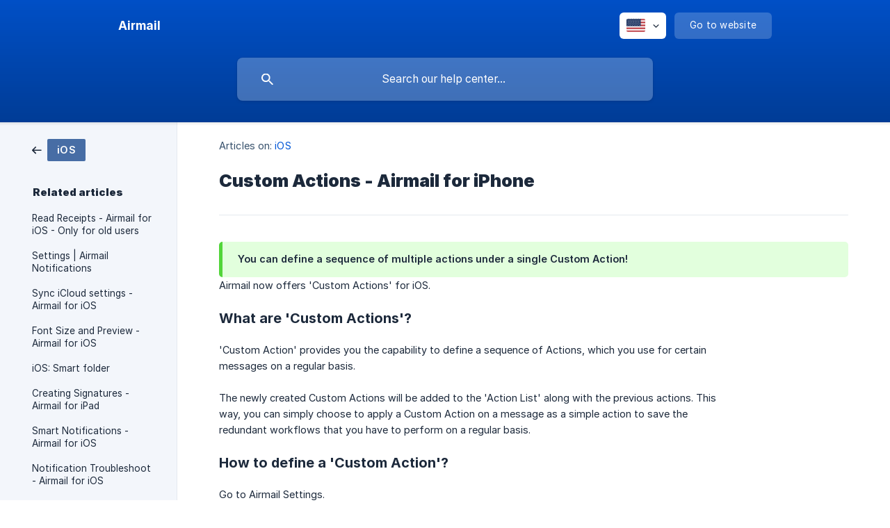

--- FILE ---
content_type: text/html; charset=utf-8
request_url: https://help.airmailapp.com/en-us/article/custom-actions-airmail-for-iphone-1yz08b9/
body_size: 6077
content:
<!DOCTYPE html><html lang="en-us" dir="ltr"><head><meta http-equiv="Content-Type" content="text/html; charset=utf-8"><meta name="viewport" content="width=device-width, initial-scale=1"><meta property="og:locale" content="en-us"><meta property="og:site_name" content="Airmail"><meta property="og:type" content="website"><link rel="icon" href="https://image.crisp.chat/avatar/website/cda391d2-f5f9-4dc6-bec0-935bb2d9a44e/512/?1767584215777"><link rel="apple-touch-icon" href="https://image.crisp.chat/avatar/website/cda391d2-f5f9-4dc6-bec0-935bb2d9a44e/512/?1767584215777"><meta name="msapplication-TileColor" content="#0056d6"><meta name="msapplication-TileImage" content="https://image.crisp.chat/avatar/website/cda391d2-f5f9-4dc6-bec0-935bb2d9a44e/512/?1767584215777"><style type="text/css">*::selection {
  background: rgba(0, 86, 214, .2);
}

.csh-theme-background-color-default {
  background-color: #0056d6;
}

.csh-theme-background-color-light {
  background-color: #F3F6FB;
}

.csh-theme-background-color-light-alpha {
  background-color: rgba(243, 246, 251, .4);
}

.csh-button.csh-button-accent {
  background-color: #0056d6;
}

.csh-article .csh-article-content article a {
  color: #0056d6;
}

.csh-article .csh-article-content article .csh-markdown.csh-markdown-title.csh-markdown-title-h1 {
  border-color: #0056d6;
}

.csh-article .csh-article-content article .csh-markdown.csh-markdown-code.csh-markdown-code-inline {
  background: rgba(0, 86, 214, .075);
  border-color: rgba(0, 86, 214, .2);
  color: #0056d6;
}

.csh-article .csh-article-content article .csh-markdown.csh-markdown-list .csh-markdown-list-item:before {
  background: #0056d6;
}</style><title>Custom Actions - Airmail for iPhone
 | Airmail</title><script type="text/javascript">window.$crisp = [];

CRISP_WEBSITE_ID = "cda391d2-f5f9-4dc6-bec0-935bb2d9a44e";

CRISP_RUNTIME_CONFIG = {
  locale : "en-us"
};

(function(){d=document;s=d.createElement("script");s.src="https://client.crisp.chat/l.js";s.async=1;d.getElementsByTagName("head")[0].appendChild(s);})();
</script><script type="text/javascript">window.$crisp.push(["do", "chat:hide"]);</script><style>   .csh-footer-ask { visibility: hiddend;}  </style><meta name="description" content="Airmail now offers 'Custom Actions' for iOS."><meta property="og:title" content="Custom Actions - Airmail for iPhone"><meta property="og:description" content="Airmail now offers 'Custom Actions' for iOS."><meta property="og:url" content="https://help.airmailapp.com/en-us/article/custom-actions-airmail-for-iphone-1yz08b9/"><link rel="canonical" href="https://help.airmailapp.com/en-us/article/custom-actions-airmail-for-iphone-1yz08b9/"><link rel="stylesheet" href="https://static.crisp.help/stylesheets/libs/libs.min.css?cca2211f2ccd9cb5fb332bc53b83aaf4c" type="text/css"/><link rel="stylesheet" href="https://static.crisp.help/stylesheets/site/common/common.min.css?ca10ef04f0afa03de4dc66155cd7f7cf7" type="text/css"/><link rel="stylesheet" href="https://static.crisp.help/stylesheets/site/article/article.min.css?cfcf77a97d64c1cccaf0a3f413d2bf061" type="text/css"/><script src="https://static.crisp.help/javascripts/libs/libs.min.js?c2b50f410e1948f5861dbca6bbcbd5df9" type="text/javascript"></script><script src="https://static.crisp.help/javascripts/site/common/common.min.js?c86907751c64929d4057cef41590a3137" type="text/javascript"></script><script src="https://static.crisp.help/javascripts/site/article/article.min.js?c482d30065e2a0039a69f04e84d9f3fc9" type="text/javascript"></script></head><body><header role="banner"><div class="csh-wrapper"><div class="csh-header-main"><a href="/en-us/" role="none" class="csh-header-main-logo"><span class="csh-header-main-logo-name csh-font-sans-semibold">Airmail</span></a><div role="none" class="csh-header-main-actions"><div data-expanded="false" role="none" onclick="CrispHelpdeskCommon.toggle_language()" class="csh-header-main-actions-locale"><div class="csh-header-main-actions-locale-current"><span data-country="us" class="csh-flag"><span class="csh-flag-image"></span></span></div><ul><li><a href="/en-us/" data-current="true" role="none" class="csh-font-sans-medium"><span data-country="us" class="csh-flag"><span class="csh-flag-image"></span></span>English (US)</a></li></ul></div><a href="https://airmailapp.com/" target="_blank" rel="noopener noreferrer" role="none" class="csh-header-main-actions-website"><span class="csh-header-main-actions-website-itself csh-font-sans-regular">Go to website</span></a></div><span class="csh-clear"></span></div><form action="/en-us/includes/search/" role="search" onsubmit="return false" data-target-suggest="/en-us/includes/suggest/" data-target-report="/en-us/includes/report/" data-has-emphasis="false" data-has-focus="false" data-expanded="false" data-pending="false" class="csh-header-search"><span class="csh-header-search-field"><input type="search" name="search_query" autocomplete="off" autocorrect="off" autocapitalize="off" maxlength="100" placeholder="Search our help center..." aria-label="Search our help center..." role="searchbox" onfocus="CrispHelpdeskCommon.toggle_search_focus(true)" onblur="CrispHelpdeskCommon.toggle_search_focus(false)" onkeydown="CrispHelpdeskCommon.key_search_field(event)" onkeyup="CrispHelpdeskCommon.type_search_field(this)" onsearch="CrispHelpdeskCommon.search_search_field(this)" class="csh-font-sans-regular"><span class="csh-header-search-field-autocomplete csh-font-sans-regular"></span><span class="csh-header-search-field-ruler"><span class="csh-header-search-field-ruler-text csh-font-sans-semibold"></span></span></span><div class="csh-header-search-results"></div></form></div><div data-tile="current" data-has-banner="true" class="csh-header-background csh-theme-background-color-default"><span style="background-image: url('https://storage.crisp.chat/users/helpdesk/website/cda391d2-f5f9-4dc6-bec0-935bb2d9a44e/ce223aae-b33b-4a08-ade6-73d760984eb6.gif');" class="csh-header-background-banner"></span></div></header><div id="body" class="csh-theme-background-color-light csh-body-full"><div class="csh-wrapper csh-wrapper-full csh-wrapper-large"><div class="csh-article"><aside role="complementary"><div class="csh-aside"><div class="csh-article-category csh-navigation"><a href="/en-us/category/ios-5mww10/" role="link" class="csh-navigation-back csh-navigation-back-item"><span data-has-category="true" class="csh-category-badge csh-font-sans-medium">iOS</span></a></div><p class="csh-aside-title csh-text-wrap csh-font-sans-bold">Related articles</p><ul role="list"><li role="listitem"><a href="/en-us/article/read-receipts-airmail-for-ios-only-for-old-users-gzovmy/" role="link" class="csh-aside-spaced csh-text-wrap csh-font-sans-regular">Read Receipts - Airmail for iOS - Only for old users</a></li><li role="listitem"><a href="/en-us/article/settings-or-airmail-notifications-7w72mu/" role="link" class="csh-aside-spaced csh-text-wrap csh-font-sans-regular">Settings | Airmail Notifications</a></li><li role="listitem"><a href="/en-us/article/sync-icloud-settings-airmail-for-ios-f5y6wz/" role="link" class="csh-aside-spaced csh-text-wrap csh-font-sans-regular">Sync iCloud settings - Airmail for iOS</a></li><li role="listitem"><a href="/en-us/article/font-size-and-preview-airmail-for-ios-bj8wq7/" role="link" class="csh-aside-spaced csh-text-wrap csh-font-sans-regular">Font Size and Preview - Airmail for iOS</a></li><li role="listitem"><a href="/en-us/article/ios-smart-folder-10bkuli/" role="link" class="csh-aside-spaced csh-text-wrap csh-font-sans-regular">iOS: Smart folder</a></li><li role="listitem"><a href="/en-us/article/creating-signatures-airmail-for-ipad-14t091t/" role="link" class="csh-aside-spaced csh-text-wrap csh-font-sans-regular">Creating Signatures - Airmail for iPad</a></li><li role="listitem"><a href="/en-us/article/smart-notifications-airmail-for-ios-1401yhv/" role="link" class="csh-aside-spaced csh-text-wrap csh-font-sans-regular">Smart Notifications - Airmail for iOS</a></li><li role="listitem"><a href="/en-us/article/notification-troubleshoot-airmail-for-ios-15ayapd/" role="link" class="csh-aside-spaced csh-text-wrap csh-font-sans-regular">Notification Troubleshoot - Airmail for iOS</a></li></ul></div></aside><div role="main" class="csh-article-content csh-article-content-split"><div class="csh-article-content-wrap"><article class="csh-text-wrap"><div role="heading" class="csh-article-content-header"><div class="csh-article-content-header-metas"><div class="csh-article-content-header-metas-category csh-font-sans-regular">Articles on:<span> </span><a href="/en-us/category/ios-5mww10/" role="link">iOS</a></div></div><h1 class="csh-font-sans-bold">Custom Actions - Airmail for iPhone</h1></div><div role="article" class="csh-article-content-text csh-article-content-text-large"><span class="csh-markdown csh-markdown-emphasis csh-font-sans-medium" data-type="|"><span>You can define a sequence of multiple actions under a single Custom Action!</span></span><p><span>Airmail now offers 'Custom Actions' for iOS. </span></p><p><br></p><h6 onclick="CrispHelpdeskCommon.go_to_anchor(this)" id="6-what-are-custom-actions" class="csh-markdown csh-markdown-title csh-markdown-title-h6 csh-font-sans-semibold"><span>What are 'Custom Actions'?</span></h6><p><br></p><p><span> 'Custom Action' provides you the capability to define a sequence of Actions, which you use for certain </span></p><p><span> messages on a regular basis. </span></p><p><br></p><p><span> The newly created Custom Actions will be added to the 'Action List' along with the previous actions. This </span></p><p><span> way, you can simply choose to apply a Custom Action on a message as a simple action to save the </span></p><p><span> redundant workflows that you have to perform on a regular basis.</span></p><p><br></p><h6 onclick="CrispHelpdeskCommon.go_to_anchor(this)" id="6-how-to-define-a-custom-action" class="csh-markdown csh-markdown-title csh-markdown-title-h6 csh-font-sans-semibold"><span>How to define a 'Custom Action'?</span></h6><p><br></p><p><span>Go to Airmail Settings.</span></p><p><br></p><p><span>Then choose Custom Actions from the General section of the settings. </span></p><p><br></p><p><span class="csh-markdown csh-markdown-image"><img src="https://storage.crisp.chat/users/helpdesk/website/cda391d2-f5f9-4dc6-bec0-935bb2d9a44e/5ee36839-8e40-49a8-9048-8eabf17168e5.png" alt="" loading="lazy"></span></p><p><span>Then choose to create a new custom action </span></p><p><br></p><p><span class="csh-markdown csh-markdown-image"><img src="https://storage.crisp.chat/users/helpdesk/website/cda391d2-f5f9-4dc6-bec0-935bb2d9a44e/4ba6f57b-f89d-4256-a0d7-7bfa28d028c9.png" alt="" loading="lazy"></span></p><p><span>Then name the new custom action that will appear in the </span><a class="csh-markdown csh-markdown-link csh-markdown-link-text" rel="noopener noreferrer" target="_blank" href="https://help.airmailapp.com/en-us/article/settings-or-actions-1ubb473/"><span>'Action List'</span></a><span>, and proceed to 'Add Action'.</span></p><p><br></p><p><span>Now choose from the range of actions. </span></p><p><br></p><p><span class="csh-markdown csh-markdown-image"><img src="https://storage.crisp.chat/users/helpdesk/website/cda391d2-f5f9-4dc6-bec0-935bb2d9a44e/4e6ee472-4833-4d26-8b0c-be26efe8dbd6.png" alt="" loading="lazy"></span></p><p><span> To add more actions, again tap on 'Add Action'. This way, you can choose all the actions that you want to </span></p><p><span> perform on a particular type of the messages that you receive. </span></p><p><br></p><p><span>Some actions like Snooze, Move to, Apply Label, Forward etc. need to be defined further.</span></p><p><br></p><p><span> Once you have created your custom action, you will find the action in the </span><a class="csh-markdown csh-markdown-link csh-markdown-link-text" rel="noopener noreferrer" target="_blank" href="https://help.airmailapp.com/en-us/article/settings-or-actions-1ubb473/"><span>Action List</span></a><span> as shown in the </span></p><p><span> picture below</span></p><p><br></p><p><span class="csh-markdown csh-markdown-image"><img src="https://storage.crisp.chat/users/helpdesk/website/cda391d2-f5f9-4dc6-bec0-935bb2d9a44e/a1299d08-0d11-4588-b582-50870faa482d.png" alt="" loading="lazy"></span></p><p><span> A simple example of Custom Actions is 'Saved Replies/Canned Responses' which is explained in the </span></p><p><span> following examples.</span></p><p><br></p><h6 onclick="CrispHelpdeskCommon.go_to_anchor(this)" id="6-how-to-forward-using-custom-action" class="csh-markdown csh-markdown-title csh-markdown-title-h6 csh-font-sans-semibold"><span>How to forward using Custom Action?</span></h6><p><br></p><p><span> You can define a custom action which forwards a message with all the pre-filled details of 'From'/ 'To' / 'CC' </span></p><p><span> / 'BCC' / 'Signature' / 'Body' as shown in the screenshot below.</span></p><p><br></p><p><span class="csh-markdown csh-markdown-image"><img src="https://storage.crisp.chat/users/helpdesk/website/cda391d2-f5f9-4dc6-bec0-935bb2d9a44e/6a51ca94-0738-4fdf-937f-a6724a21380e.png" alt="" loading="lazy"></span></p><p><br></p><p><span> You can also use second action (like archive/trash etc.) to follow up after forwarding the message, for </span></p><p><span> example: 'forward and archive' or 'forward and move to folder'.</span></p><p><br></p><p><span> So, in this way you can easily set up something like "Forward your travel receipts to your secretary and file </span></p><p><span> them in the 'Receipts' folder." and then invoke this workflow with a single custom action. </span></p><p><br></p><p><br></p><h6 onclick="CrispHelpdeskCommon.go_to_anchor(this)" id="6-how-to-set-up-a-custom-replysaved-replycanned-response" class="csh-markdown csh-markdown-title csh-markdown-title-h6 csh-font-sans-semibold"><span>How to set up a custom reply/saved reply/canned response?</span></h6><p><br></p><p><span>You can set up saved replies as shown in the screenshot below.</span></p><p><br></p><p><span class="csh-markdown csh-markdown-image"><img src="https://storage.crisp.chat/users/helpdesk/website/cda391d2-f5f9-4dc6-bec0-935bb2d9a44e/0cf16fc7-a9eb-4532-a698-a2f9cbfaca56.png" alt="" loading="lazy"></span></p><p><span> You can also use another action to follow, for example - Send to Calendar if you need to create a calendar </span></p><p><span> event for the particular message. </span></p><p><br></p><p><br></p><p><br></p><h6 onclick="CrispHelpdeskCommon.go_to_anchor(this)" id="6-how-to-save-a-pdf-file-of-an-email-in-a-particular-dropbox-folder-using-custom-actions-and" class="csh-markdown csh-markdown-title csh-markdown-title-h6 csh-font-sans-semibold"><span>How to save a .pdf file of an email, in a particular Dropbox folder using Custom Actions and</span></h6><h6 onclick="CrispHelpdeskCommon.go_to_anchor(this)" id="6-workflow-app" class="csh-markdown csh-markdown-title csh-markdown-title-h6 csh-font-sans-semibold"><span>Workflow app? </span></h6><p><br></p><p><span> The example explained below will save the pdf file of a selected email to the 'Receipts' folder of your </span></p><p><span> Dropbox account.</span></p><p><br></p><ol class="csh-markdown csh-markdown-list csh-markdown-list-ordered"><li value="1" class="csh-markdown csh-markdown-list-item"><span>For this, you will require to create a new workflow in Workflow app. In the picture below, we have </span></li></ol><p><span>created a sample workflow for you, named 'PDF Receipts'.</span></p><p><br></p><p><span class="csh-markdown csh-markdown-image"><img src="https://storage.crisp.chat/users/helpdesk/website/cda391d2-f5f9-4dc6-bec0-935bb2d9a44e/b8f24d9a-40f2-4506-bf80-5adebaa0d03f.png" alt="" loading="lazy"></span></p><ol class="csh-markdown csh-markdown-list csh-markdown-list-ordered" start="2"><li value="2" class="csh-markdown csh-markdown-list-item"><span>Now go to Airmail Settings &gt; Custom Actions &gt; Create and name the custom action (we have named it </span></li></ol><p><span> "save pdf to receipts") and choose to 'Add Action' and select 'Send to Workflow'.</span></p><p><br></p><p><span class="csh-markdown csh-markdown-image"><img src="https://storage.crisp.chat/users/helpdesk/website/cda391d2-f5f9-4dc6-bec0-935bb2d9a44e/8629a731-86a6-42c6-ad14-c6dae3391952.png" alt="" loading="lazy"></span></p><p><span> Then write the name of the workflow that you created in Workflow app in the RUN WORKFLOW field as </span></p><p><span> shown in the picture above. As in this case, we named the workflow 'PDF Receipts' in the Workflow app, so </span></p><p><span> we use the same here in Airmail custom actions.</span></p><p><br></p><p><span> From the given options under the INPUT section, enable 'Pdf' option only. For the OUTPUT section, choose </span></p><p><span> 'None'. Leave the SEPARATOR section as it is, empty as shown in the picture below.</span></p><p><br></p><p><span class="csh-markdown csh-markdown-image"><img src="https://storage.crisp.chat/users/helpdesk/website/cda391d2-f5f9-4dc6-bec0-935bb2d9a44e/08a601bc-a44d-4cd6-a9c3-fe6f57eed0d8.png" alt="" loading="lazy"></span></p><p><span> Now, the custom action to save the pdf file of the selected email to the Receipts folder of your Dropbox </span></p><p><span> account is created successfully. You can invoke this "save pdf to receipts" directly from your action list in </span></p><p><span> Airmail.</span></p><p><br></p><p><span> ** Result: ** This custom action will allow you to save the URL of the download of the pdf file in the Receipts </span></p><p><span> folder of your Dropbox account.</span></p><span class="csh-markdown csh-markdown-line csh-article-content-separate csh-article-content-separate-top"></span><p class="csh-article-content-updated csh-text-wrap csh-font-sans-light">Updated on: 01/25/2019</p><span class="csh-markdown csh-markdown-line csh-article-content-separate csh-article-content-separate-bottom"></span></div></article><section data-has-answer="false" role="none" class="csh-article-rate"><div class="csh-article-rate-ask csh-text-wrap"><p class="csh-article-rate-title csh-font-sans-medium">Was this article helpful?</p><ul><li><a href="#" role="button" aria-label="Yes" onclick="CrispHelpdeskArticle.answer_feedback(true); return false;" class="csh-button csh-button-grey csh-button-small csh-font-sans-medium">Yes</a></li><li><a href="#" role="button" aria-label="No" onclick="CrispHelpdeskArticle.answer_feedback(false); return false;" class="csh-button csh-button-grey csh-button-small csh-font-sans-medium">No</a></li></ul></div><div data-is-open="false" class="csh-article-rate-feedback-wrap"><div data-had-error="false" class="csh-article-rate-feedback-container"><form action="https://help.airmailapp.com/en-us/article/custom-actions-airmail-for-iphone-1yz08b9/feedback/" method="post" onsubmit="CrispHelpdeskArticle.send_feedback_comment(this); return false;" data-is-locked="false" class="csh-article-rate-feedback"><p class="csh-article-rate-feedback-title csh-font-sans-bold">Share your feedback</p><textarea name="feedback_comment" cols="1" rows="1" maxlength="200" placeholder="Explain shortly what you think about this article.
We may get back to you." onkeyup="CrispHelpdeskArticle.type_feedback_comment(event)" class="csh-article-rate-feedback-field csh-font-sans-regular"></textarea><div class="csh-article-rate-feedback-actions"><button type="submit" role="button" aria-label="Send My Feedback" data-action="send" class="csh-button csh-button-accent csh-font-sans-medium">Send My Feedback</button><a href="#" role="button" aria-label="Cancel" onclick="CrispHelpdeskArticle.cancel_feedback_comment(); return false;" data-action="cancel" class="csh-button csh-button-grey csh-font-sans-medium">Cancel</a></div></form></div></div><div data-is-satisfied="true" class="csh-article-rate-thanks"><p class="csh-article-rate-title csh-article-rate-thanks-title csh-font-sans-semibold">Thank you!</p><div class="csh-article-rate-thanks-smiley csh-article-rate-thanks-smiley-satisfied"><span data-size="large" data-name="blushing" class="csh-smiley"></span></div><div class="csh-article-rate-thanks-smiley csh-article-rate-thanks-smiley-dissatisfied"><span data-size="large" data-name="thumbs-up" class="csh-smiley"></span></div></div></section></div></div></div></div></div><footer role="contentinfo"><div class="csh-footer-ask"><div class="csh-wrapper"><div class="csh-footer-ask-text"><p class="csh-footer-ask-text-title csh-text-wrap csh-font-sans-bold">Not finding what you are looking for?</p><p class="csh-footer-ask-text-label csh-text-wrap csh-font-sans-regular">Chat with us or send us an email.</p></div><ul class="csh-footer-ask-buttons"><li><a aria-label="Chat with us" href="https://go.crisp.chat/chat/embed/?website_id=cda391d2-f5f9-4dc6-bec0-935bb2d9a44e" target="_blank" role="button" class="csh-button csh-button-accent csh-button-icon-chat csh-button-has-left-icon csh-font-sans-regular">Chat with us</a></li></ul></div></div><div class="csh-footer-copyright csh-footer-copyright-separated"><div class="csh-wrapper"><span class="csh-footer-copyright-brand"><span class="csh-font-sans-regular">© 2026 Airmail</span></span></div></div></footer></body></html>

--- FILE ---
content_type: image/svg+xml
request_url: https://static.crisp.help/images/site/common/tiles/current.svg?c4bfaeb
body_size: -124
content:
<svg height="18" viewBox="0 0 76 18" width="76" xmlns="http://www.w3.org/2000/svg"><path d="M31.999 18A9.985 9.985 0 0 1 28 10a8 8 0 0 0-8-8H0V0h20c5.523 0 10 4.477 10 10a8 8 0 0 0 8 8h20a8 8 0 0 0 8-8c0-5.523 4.477-10 10-10v2a8 8 0 0 0-8 8 9.985 9.985 0 0 1-3.999 8zM64.001 0A9.956 9.956 0 0 1 58 2H38a9.956 9.956 0 0 1-6.001-2z" fill-rule="evenodd"/></svg>